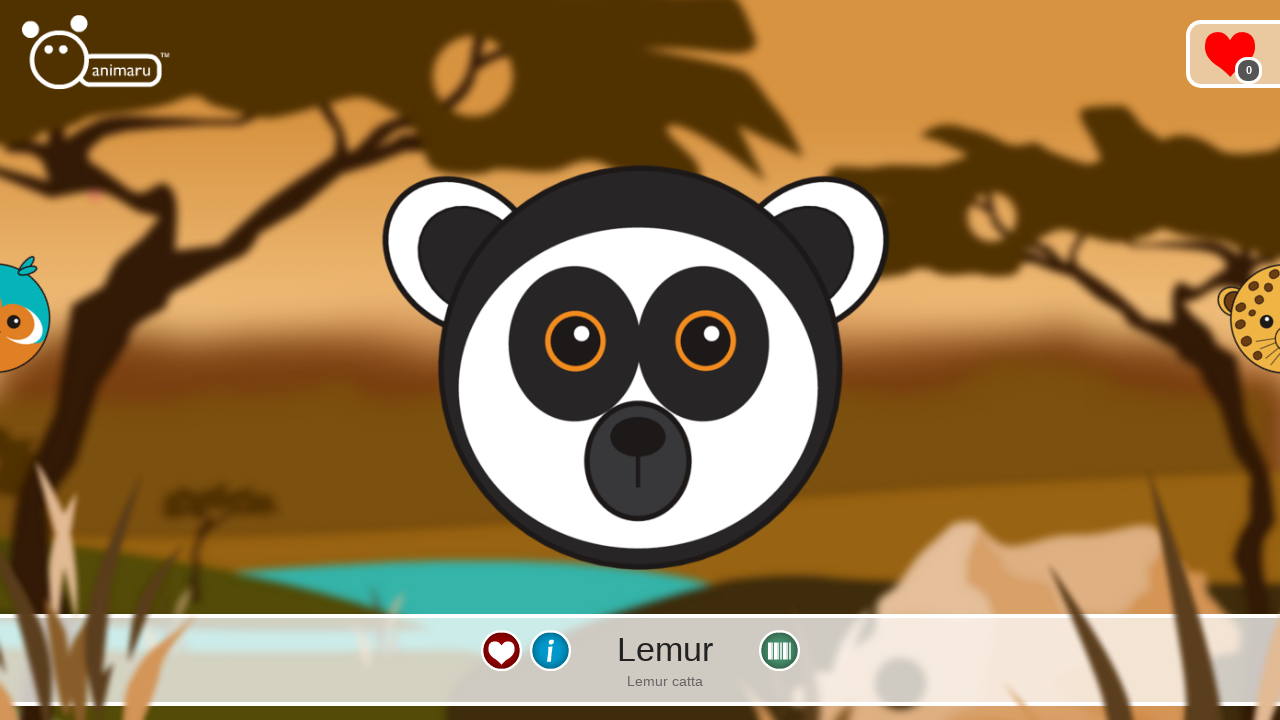

--- FILE ---
content_type: text/html; charset=UTF-8
request_url: https://animaru.co.uk/animaru/lemur/
body_size: 4564
content:
<!DOCTYPE html>
<html lang="en-US">
<head>
<meta http-equiv="Content-Type" content="text/html; charset=UTF-8" />

<!-- Site Crafted Using PageLines v2.4.6 - WordPress - HTML5 ( not logged in ) - www.PageLines.com -->

<!-- Title -->
<title>animaru | Lemur</title>

<!-- Start >> Meta Tags and Inline Scripts -->
<link rel='dns-prefetch' href='//maps.googleapis.com' />
<link rel='dns-prefetch' href='//s.w.org' />
<link rel="alternate" type="application/rss+xml" title="animaru &raquo; Feed" href="https://animaru.co.uk/feed/" />
<link rel="alternate" type="application/rss+xml" title="animaru &raquo; Comments Feed" href="https://animaru.co.uk/comments/feed/" />
<!-- This site uses the Google Analytics by MonsterInsights plugin v7.0.6 - Using Analytics tracking - https://www.monsterinsights.com/ -->
<!-- Note: MonsterInsights is not currently configured on this site. The site owner needs to authenticate with Google Analytics in the MonsterInsights settings panel. -->
<!-- No UA code set -->
<!-- / Google Analytics by MonsterInsights -->
		<script type="text/javascript">
			window._wpemojiSettings = {"baseUrl":"https:\/\/s.w.org\/images\/core\/emoji\/11\/72x72\/","ext":".png","svgUrl":"https:\/\/s.w.org\/images\/core\/emoji\/11\/svg\/","svgExt":".svg","source":{"concatemoji":"https:\/\/animaru.co.uk\/wp-includes\/js\/wp-emoji-release.min.js?ver=5775bbe591fbbefbf809fea8a4c31c55"}};
			!function(e,a,t){var n,r,o,i=a.createElement("canvas"),p=i.getContext&&i.getContext("2d");function s(e,t){var a=String.fromCharCode;p.clearRect(0,0,i.width,i.height),p.fillText(a.apply(this,e),0,0);e=i.toDataURL();return p.clearRect(0,0,i.width,i.height),p.fillText(a.apply(this,t),0,0),e===i.toDataURL()}function c(e){var t=a.createElement("script");t.src=e,t.defer=t.type="text/javascript",a.getElementsByTagName("head")[0].appendChild(t)}for(o=Array("flag","emoji"),t.supports={everything:!0,everythingExceptFlag:!0},r=0;r<o.length;r++)t.supports[o[r]]=function(e){if(!p||!p.fillText)return!1;switch(p.textBaseline="top",p.font="600 32px Arial",e){case"flag":return s([55356,56826,55356,56819],[55356,56826,8203,55356,56819])?!1:!s([55356,57332,56128,56423,56128,56418,56128,56421,56128,56430,56128,56423,56128,56447],[55356,57332,8203,56128,56423,8203,56128,56418,8203,56128,56421,8203,56128,56430,8203,56128,56423,8203,56128,56447]);case"emoji":return!s([55358,56760,9792,65039],[55358,56760,8203,9792,65039])}return!1}(o[r]),t.supports.everything=t.supports.everything&&t.supports[o[r]],"flag"!==o[r]&&(t.supports.everythingExceptFlag=t.supports.everythingExceptFlag&&t.supports[o[r]]);t.supports.everythingExceptFlag=t.supports.everythingExceptFlag&&!t.supports.flag,t.DOMReady=!1,t.readyCallback=function(){t.DOMReady=!0},t.supports.everything||(n=function(){t.readyCallback()},a.addEventListener?(a.addEventListener("DOMContentLoaded",n,!1),e.addEventListener("load",n,!1)):(e.attachEvent("onload",n),a.attachEvent("onreadystatechange",function(){"complete"===a.readyState&&t.readyCallback()})),(n=t.source||{}).concatemoji?c(n.concatemoji):n.wpemoji&&n.twemoji&&(c(n.twemoji),c(n.wpemoji)))}(window,document,window._wpemojiSettings);
		</script>
		
<!-- Styles -->
<style type="text/css">
img.wp-smiley,
img.emoji {
	display: inline !important;
	border: none !important;
	box-shadow: none !important;
	height: 1em !important;
	width: 1em !important;
	margin: 0 .07em !important;
	vertical-align: -0.1em !important;
	background: none !important;
	padding: 0 !important;
}
</style>
<!--[if lt IE 9]><link href="https://animaru.co.uk/wp-content/themes/pagelines-child/css/ie8.css" rel="stylesheet" type="text/css"><![endif]--><link rel='stylesheet' id='pagelines-less-css' href="https://animaru.co.uk/wp-content/uploads/pagelines/compiled-css-1539863719.css" type='text/css' media='all' />
<link rel='stylesheet' id='animaru-css'  href='https://animaru.co.uk/wp-content/themes/pagelines-child/css/animaru.css?ver=1539863719' type='text/css' media='all' />
<link rel='stylesheet' id='css3-css'  href='https://animaru.co.uk/wp-content/themes/pagelines-child/css/css3.css?ver=1539863719' type='text/css' media='all' />
<link rel='stylesheet' id='tiptip-css'  href='https://animaru.co.uk/wp-content/themes/pagelines-child/js/tiptip/tipTip.css?ver=1539863719' type='text/css' media='all' />
<link rel='stylesheet' id='animaru_statusbar-css' href="https://www.animaru.co.uk/wp-content/themes/pagelines-child/sections/animaru_statusbar/style.css?ver=1539863719" type='text/css' media='screen' />
<link rel='stylesheet' id='animaru_info-css' href="https://www.animaru.co.uk/wp-content/themes/pagelines-child/sections/animaru_info/style.css?ver=1539863719" type='text/css' media='screen' />
<link rel='stylesheet' id='animaru_foreground-css' href="https://www.animaru.co.uk/wp-content/themes/pagelines-child/sections/animaru_foreground/style.css?ver=1539863719" type='text/css' media='screen' />
<link rel='stylesheet' id='pagelines-child-stylesheet-css'  href='https://animaru.co.uk/wp-content/themes/pagelines-child/style.css?ver=246-100680152' type='text/css' media='all' />

<!-- Scripts -->
<script type='text/javascript' src='https://animaru.co.uk/wp-includes/js/jquery/jquery.js?ver=1.12.4'></script>
<script type='text/javascript' src='https://animaru.co.uk/wp-includes/js/jquery/jquery-migrate.min.js?ver=1.4.1'></script>
<script type='text/javascript'>
/* <![CDATA[ */
var Ajax = {"ajaxurl":"https:\/\/animaru.co.uk\/wp-admin\/admin-ajax.php","template_url":"https:\/\/animaru.co.uk\/wp-content\/themes\/pagelines"};
/* ]]> */
</script>
<script type='text/javascript' src='https://animaru.co.uk/wp-content/themes/pagelines-child/js/animaru.js?ver=1539863719'></script>
<script type='text/javascript' src='https://animaru.co.uk/wp-content/themes/pagelines-child/js/favourites.js?ver=1539863719'></script>
<script type='text/javascript' src="https://maps.googleapis.com/maps/api/js?sensor=false&#038;ver=1539863719"></script>
<script type='text/javascript' src='https://animaru.co.uk/wp-content/themes/pagelines-child/js/jqueryui/jquery-ui.js?ver=1539863719'></script>
<script type='text/javascript' src='https://animaru.co.uk/wp-content/themes/pagelines-child/js/jQueryRotateCompressed.js?ver=1539863719'></script>
<script type='text/javascript' src='https://animaru.co.uk/wp-content/themes/pagelines-child/js/jquery.cookie.js?ver=1539863719'></script>
<script type='text/javascript' src='https://animaru.co.uk/wp-content/themes/pagelines-child/js/PIE.js?ver=1539863719'></script>
<script type='text/javascript' src='https://animaru.co.uk/wp-content/themes/pagelines-child/js/tiptip/jquery.tipTip.js?ver=1539863719'></script>
<link rel="shortcut icon" href="/a/img/favicon.png" type="image/x-icon" />
<link rel="profile" href="https://gmpg.org/xfn/11" />
<link rel='https://api.w.org/' href='https://animaru.co.uk/wp-json/' />
<link rel="EditURI" type="application/rsd+xml" title="RSD" href="https://animaru.co.uk/xmlrpc.php?rsd" />
<link rel="wlwmanifest" type="application/wlwmanifest+xml" href="https://animaru.co.uk/wp-includes/wlwmanifest.xml" /> 
<link rel='prev' title='Kingfisher' href='https://animaru.co.uk/animaru/kingfisher/' />
<link rel='next' title='Leopard' href='https://animaru.co.uk/animaru/leopard/' />

<link rel="canonical" href="https://animaru.co.uk/animaru/lemur/" />
<link rel='shortlink' href='https://animaru.co.uk/?p=82' />
<link rel="alternate" type="application/json+oembed" href="https://animaru.co.uk/wp-json/oembed/1.0/embed?url=https%3A%2F%2Fanimaru.co.uk%2Fanimaru%2Flemur%2F" />
<link rel="alternate" type="text/xml+oembed" href="https://animaru.co.uk/wp-json/oembed/1.0/embed?url=https%3A%2F%2Fanimaru.co.uk%2Fanimaru%2Flemur%2F&#038;format=xml" />
<script type="text/javascript">
(function(url){
	if(/(?:Chrome\/26\.0\.1410\.63 Safari\/537\.31|WordfenceTestMonBot)/.test(navigator.userAgent)){ return; }
	var addEvent = function(evt, handler) {
		if (window.addEventListener) {
			document.addEventListener(evt, handler, false);
		} else if (window.attachEvent) {
			document.attachEvent('on' + evt, handler);
		}
	};
	var removeEvent = function(evt, handler) {
		if (window.removeEventListener) {
			document.removeEventListener(evt, handler, false);
		} else if (window.detachEvent) {
			document.detachEvent('on' + evt, handler);
		}
	};
	var evts = 'contextmenu dblclick drag dragend dragenter dragleave dragover dragstart drop keydown keypress keyup mousedown mousemove mouseout mouseover mouseup mousewheel scroll'.split(' ');
	var logHuman = function() {
		if (window.wfLogHumanRan) { return; }
		window.wfLogHumanRan = true;
		var wfscr = document.createElement('script');
		wfscr.type = 'text/javascript';
		wfscr.async = true;
		wfscr.src = url + '&r=' + Math.random();
		(document.getElementsByTagName('head')[0]||document.getElementsByTagName('body')[0]).appendChild(wfscr);
		for (var i = 0; i < evts.length; i++) {
			removeEvent(evts[i], logHuman);
		}
	};
	for (var i = 0; i < evts.length; i++) {
		addEvent(evts[i], logHuman);
	}
})('//animaru.co.uk/?wordfence_lh=1&hid=1C6467EA5C79217A5136B93449825613');
</script>		<style type="text/css">.recentcomments a{display:inline !important;padding:0 !important;margin:0 !important;}</style>
		
<!-- On Ready -->
<script> /* <![CDATA[ */
!function ($) {
jQuery(document).ready(function() {
})
}(window.jQuery);
/* ]]> */
</script>


<style type="text/css" id="pagelines-page-bg">
 .full_width #page .page-canvas, body.fixed_width{ background-image:url(/a/img/groups/safari.jpg);background-repeat: no-repeat;background-attachment: scroll;background-position: 0% 0%;} 
</style>

</head>

<!-- Start >> HTML Body -->
<body class="animaru-template-default single single-animaru postid-82 custom responsive pagelines-child animaru full_width  post-lemur group-safari">
<div id="site" class="fullwidth">
	<div id="page" class="thepage">
				<div class="page-canvas">
						<header id="header" class="container-group">
				<div class="outline">
					

<!-- Branding | Section Template -->
<section id="branding" class="container clone_1 section-branding fix"><div class="texture"><div class="content"><div class="content-pad"><div class="branding_wrap fix"><a class="plbrand mainlogo-link" href="https://animaru.co.uk" title="animaru"><img class="mainlogo-img" src="/a/img/logo_white.png" alt="animaru" /></a><div class="icons" style="bottom: 12px; right: 1px;"></div></div>			<script type="text/javascript">
				jQuery('.icons a').hover(function(){ jQuery(this).fadeTo('fast', 1); },function(){ jQuery(this).fadeTo('fast', 0.5);});
			</script>
</div></div></div></section>

<!-- Animaru Status Bar | Section Template -->
<section id="animaru_statusbar" class="container clone_1 section-animaru_statusbar fix"><div class="texture"><div class="content"><div class="content-pad"><div id="Favourites" class="_hidden"><span class="quantity"></span><div id="FavouriteList"></div></div>


	   </div></div></div></section>				</div>
			</header>
						<div id="page-main" class="container-group">
				<div id="dynamic-content" class="outline">


<!-- Content | Section Template -->
<section id="content" class="container clone_1 section-content-area fix"><div class="texture"><div class="content"><div class="content-pad">		<div id="pagelines_content" class="fullwidth fix">

						<div id="column-wrap" class="fix">

								<div id="column-main" class="mcolumn fix">
					<div class="mcolumn-pad" >
						

<!-- PostLoop | Section Template -->
<section id="postloop" class="copy clone_1 section-postloop"><div class="copy-pad"><article class="fpost post-number-1 post-82 animaru type-animaru status-publish hentry group-safari" id="post-82"><div class="hentry-pad"><div class="entry_wrap fix"><div class="entry_content"><script>var slug="lemur";</script><div id="InfoContent"></div><div id="BehindContent"></div><div id="LargeFace"><img src="https://animaru.co.uk/a/img/ai/800x800/animaru-lemur.png" alt="animaru Lemur" title="Animaru Lemur"></div><div id="PrevFace" class="facenav"><a href="https://animaru.co.uk/animaru/kingfisher/"><img src="https://animaru.co.uk/a/img/ai/200x200/animaru-kingfisher.png" alt="Link to animaru Kingfisher" title="Animaru Kingfisher"></a><br/><span class="name">Kingfisher</span></div><div id="NextFace" class="facenav"><a href="https://animaru.co.uk/animaru/leopard/"><img src="https://animaru.co.uk/a/img/ai/200x200/animaru-leopard.png" alt="Link to animaru Leopard" title="Animaru Leopard"></a><br/><span class="name">Leopard</span></div></div></div></div></article><div class="clear"></div></div></section>

<!-- Animaru Foreground | Section Template -->
<section id="animaru_foreground" class="copy clone_1 section-animaru_foreground"><div class="copy-pad"><div style="background-image:url('/a/img/groups/safari-front.png');" id="bgfill"></div><div class="clear"></div></div></section>					</div>
				</div>

							</div>
					</div>
</div></div></div></section>

<!-- Animaru Info | Section Template -->
<section id="animaru_info" class="container clone_1 section-animaru_info fix"><div class="texture"><div class="content"><div class="content-pad"><table>
	<tr>
		<td><button class="favourite unselected tt" title="Make Lemur<br/>a favourite"></button></td>
		<td><button class="info tt" title="Information about<br/>Lemur"></button></td>
		<td><h1>Lemur</h1><span class="scientific">Lemur catta</span></td>
		<td><button class="products tt" title="Shop for lovely things<br/>involving Lemur"></button></td>	</tr>
</table>
<div id="InfoMenu" class="submenu _hidden">
	<div class="content-pad">
		<table>
			<tr>
				<td><button class="status status-en" title="Lemur is Endangered" data-conservation-status-code="EN" data-conservation-status="Endangered">EN</button></td>
									<td><button class="weight" title="Lemur weighs 2.2kg" data-weight="2.200" data-weight-units="kg"></button></td>
											</tr>
		</table>
	</div>
</div>
<div id="MediaMenu" class="submenu _hidden">
	<div class="content-pad">
		<table>
			<tr>
							</tr>
		</table>
	</div>
</div>
<div id="ProductMenu" class="submenu _hidden">
	<div class="content-pad">
		<table>
			<tr>
				<td><a href="http://www.miioon.com/#/product/79" target="_blank"><img src="https://animaru.co.uk/wp-content/uploads/2014/09/large_f918c6e8-6a3c-4dfa-825f-abd9b62a2d77-150x150.png" width="150" height="150" class="portrait"></a><p><a href="http://www.miioon.com/#/product/79" target="_blank">Miioon Ruckjack</a></p></td>			</tr>
		</table>
	</div>
</div>
	   </div></div></div></section>				</div>
								<div id="morefoot_area" class="container-group">
									</div>
				<div class="clear"></div>
			</div>
		</div>
	</div>

	<footer id="footer" class="container-group">
		<div class="outline fix">
				</div>
	</footer>
</div>

<!-- Footer Scripts -->
<script type='text/javascript' src='https://animaru.co.uk/wp-includes/js/imagesloaded.min.js?ver=3.2.0'></script>
<script type='text/javascript' src='https://animaru.co.uk/wp-content/themes/pagelines/js/script.bootstrap.min.js?ver=2.3.1'></script>
<script type='text/javascript' src="https://www.animaru.co.uk/wp-content/themes/pagelines-child/sections/animaru_statusbar/script.js"></script>
<script type='text/javascript' src="https://www.animaru.co.uk/wp-content/themes/pagelines-child/sections/animaru_info/script.js"></script>
<script type='text/javascript' src="https://www.animaru.co.uk/wp-content/themes/pagelines-child/sections/animaru_foreground/script.js"></script>
<script type='text/javascript' src='https://animaru.co.uk/wp-content/themes/pagelines/js/script.blocks.js?ver=1.0.1'></script>
<script type='text/javascript' src='https://animaru.co.uk/wp-includes/js/wp-embed.min.js?ver=5775bbe591fbbefbf809fea8a4c31c55'></script>
<script defer src="https://static.cloudflareinsights.com/beacon.min.js/vcd15cbe7772f49c399c6a5babf22c1241717689176015" integrity="sha512-ZpsOmlRQV6y907TI0dKBHq9Md29nnaEIPlkf84rnaERnq6zvWvPUqr2ft8M1aS28oN72PdrCzSjY4U6VaAw1EQ==" data-cf-beacon='{"version":"2024.11.0","token":"d47edfec82144967a849349c56925032","r":1,"server_timing":{"name":{"cfCacheStatus":true,"cfEdge":true,"cfExtPri":true,"cfL4":true,"cfOrigin":true,"cfSpeedBrain":true},"location_startswith":null}}' crossorigin="anonymous"></script>
</body>
</html>

--- FILE ---
content_type: text/css
request_url: https://animaru.co.uk/wp-content/themes/pagelines-child/css/animaru.css?ver=1539863719
body_size: 283
content:
/*--------------------------*/
/*			ELEMENTS		*/
/*--------------------------*/
body .content img, .entry_content img {max-width:none;}
#content {z-index:1;}
body, #site, #page {max-width:100%;}




/*--------------------------*/
/*			PAGELINES		*/
/*--------------------------*/
.full_width #page .page-canvas {background-position:center !important; background-size:cover; position:relative; z-index:1;}


/*--------------------------*/
/*			BRANDING		*/
/*--------------------------*/
.section-branding {position:absolute; top:0; left:0;}
.section-branding .mainlogo-link, .section-branding .mainlogo-img {width:165px; display:inline-block;}




/*--------------------------*/
/*			ANIMARU			*/
/*--------------------------*/
body.single-animaru {max-height: 100%; overflow: hidden;  }
body.single-animaru #site {overflow:hidden;}
body.single-animaru .content {position: static; }


#LargeFace {position: absolute; width: 100%; height: 100%; top:0; left:0; text-align: center; z-index:20; pointer-events: none;}
#LargeFace img { margin-top: -40px; max-width: 100%; max-height: 110%; }

.facenav {text-shadow:0 0 3px #000;}
.facenav span {opacity: 0; transition: all 0.35s; display:block; text-align:center; margin-top:-15px;}
.facenav:hover span {opacity: 1;}

#NextFace {position: absolute; width:200px; height: 240px; right:-100px; top:50%; margin-top: -150px; z-index: 50; transition: all 0.35s ease; text-align: center;}
#NextFace img {-ms-transform: rotate(-30deg); -webkit-transform: rotate(-30deg); transform: rotate(-30deg); transition: all 0.35s ease;}
#NextFace:hover {right:0px; }
#NextFace:hover img {-ms-transform: rotate(0deg); -webkit-transform: rotate(0deg); transform: rotate(0deg);}

#PrevFace {position: absolute; width:200px; height: 240px; left:-100px; top:50%; margin-top: -150px; z-index: 50; transition: all 0.35s ease; text-align: center;}
#PrevFace img {-ms-transform: rotate(30deg); -webkit-transform: rotate(30deg); transform: rotate(30deg); transition: all 0.35s ease;}
#PrevFace:hover {left:0px;}
#PrevFace:hover img {-ms-transform: rotate(0deg); -webkit-transform: rotate(0deg); transform: rotate(0deg);}


#NextFace, #PrevFace {text-align: center; font-size:1.2em;}


#InfoContent {position:absolute; z-index:30; top:0; pointer-events: none; }
#BehindContent {position:absolute; z-index:5; top:0; }



--- FILE ---
content_type: text/css
request_url: https://animaru.co.uk/wp-content/themes/pagelines-child/css/css3.css?ver=1539863719
body_size: -213
content:

/* creates larger curve */
.speech-bottom-right:before {
	content:"";
	background:url("/a/img/speech/bottom-right.png") no-repeat top right;
	position:absolute;
	z-index:10;
	bottom:-35px;
	right:20px;
	width:50px;
	height:35px;
	display:block;
}


/* creates larger curve */
.speech-bottom-left:before {
	content:"";
	background:url("/a/img/speech/bottom-left.png") no-repeat top right;
	position:absolute;
	z-index:10;
	bottom:-35px;
	left:20px;
	width:50px;
	height:35px;
	display:block;
}




--- FILE ---
content_type: text/css
request_url: https://www.animaru.co.uk/wp-content/themes/pagelines-child/sections/animaru_statusbar/style.css?ver=1539863719
body_size: 65
content:
#animaru_statusbar {position:absolute; right:0; top:20px; border-radius: 15px 0 0 15px; border:solid #FFF; border-width: 4px 0 4px 4px; background: rgba(255,255,255,0.5); }
#site #animaru_statusbar .content {width:100%;}
#animaru_statusbar .content-pad {padding:0 15px 0 15px; vertical-align: top;}

#animaru_statusbar #Favourites {max-width:600px; min-width:60px; height:80px; position:relative; background: url("/a/img/buttons/favourites.png") no-repeat left center; 
		cursor: pointer; margin:-10px 0; overflow: hidden; transition: all 0.5s ease-in-out; }

#animaru_statusbar #Favourites .quantity {position:absolute; left:30px; bottom:10px; padding:0; border-radius: 12px; background: #555; border:3px solid #FFF; 
		font-size:0.8em; font-weight:bold; min-width:21px; text-align:center; color:#FFF;}

#animaru_statusbar #FavouriteList {margin-left:65px; margin-right:5px; max-height:80px; overflow: hidden;}
#animaru_statusbar #FavouriteList img {margin:-2px -15px;}

#animaru_statusbar #Favourites._hidden {max-width:60px;}



--- FILE ---
content_type: text/css
request_url: https://www.animaru.co.uk/wp-content/themes/pagelines-child/sections/animaru_info/style.css?ver=1539863719
body_size: 865
content:
#animaru_info {position: absolute; width: 100%; bottom: 2%; background:#CCC; background: rgba(255,255,255,0.75); text-align: center; border:solid #FFF; border-width: 4px 0;
	color:#222; z-index:30; }
#animaru_info .content-pad {padding: 10px; text-align:center;}
#animaru_info .scientific {color:#666;}

#animaru_info table {width:auto; margin:0 auto;}
#animaru_info table td {vertical-align: top; padding:0 2px; color:#FFF; }
#animaru_info h1 {color:#222; padding:0 40px; }


#animaru_info button {width:45px; height:45px; padding:0; border:none; background-position: center; background-repeat: no-repeat; background-color: transparent;}

button.favourite.unselected, button.favourite.hiatus {background-image:url("/a/img/buttons/favourite-unselected.png");}
button.favourite.selected, button.favourite.unselected:hover {background-image:url("/a/img/buttons/favourite-selected.png");}

button.status {padding:0; border:none; background-position: center; background-repeat: no-repeat; background-color: transparent; background-size: cover;}
button.status {background-image:url("/a/img/buttons/generic-unselected.png"); font-weight:bold; color:#FFF;}
button.status-lc {background-image:url("/a/img/buttons/status-lc.png"); }
button.status-nt {background-image:url("/a/img/buttons/status-nt.png"); }
button.status-vu {background-image:url("/a/img/buttons/status-vu.png"); }
button.status-en {background-image:url("/a/img/buttons/status-en.png"); }
button.status-cr {background-image:url("/a/img/buttons/status-cr.png"); }
button.status-ew {background-image:url("/a/img/buttons/status-ew.png"); }
button.status-ex {background-image:url("/a/img/buttons/status-ex.png"); color:#F00; }

button.products {background-image:url("/a/img/buttons/products-unselected.png"); }
button.products:hover {background-image:url("/a/img/buttons/products-selected.png"); }

button.info {background-image:url("/a/img/buttons/info-unselected.png"); }
button.info:hover {background-image:url("/a/img/buttons/info-selected.png"); }

button.media {background-image:url("/a/img/buttons/media-unselected.png"); }
button.media:hover {background-image:url("/a/img/buttons/media-selected.png"); }

button.weight {background-image:url("/a/img/buttons/weight-unselected.png"); }
button.weight:hover {background-image:url("/a/img/buttons/weight-selected.png"); }

button.friends {background-image:url("/a/img/buttons/friends-unselected.png"); }
button.friends:hover {background-image:url("/a/img/buttons/friends-selected.png"); }


/*	INFO */
#animaru_info .submenu {position:absolute; top:-69px; left:0; width:100%; background:#999; background: rgba(0,0,0,0.25); height:65px; overflow:hidden;
	-webkit-transition: all 0.5s ease; 
	-moz-transition: all 0.5s ease; 
	-o-transition: all 0.5s ease; 
	transition: all 0.5s ease;
}
#animaru_info ._hidden {top:-4px !important; height:0 !important;}

.infopanel p {margin:1em 0;}
.infopanel h4 {margin-top: 0;}

#animaru_info #ProductMenu {top:-154px; height:150px;}
#ProductMenu td img {height: 100px; width:100px; border:3px solid #DDD; border-radius: 10px;}
#ProductMenu td p {margin:0.4em; color:#FFF;}

#animaru_info #MediaMenu {top:-124px; height:120px;}
#animaru_info #MediaMenu .video {position:relative;}
#animaru_info #MediaMenu .video img { border:3px solid #DDD; border-radius: 10px; }
#animaru_info #MediaMenu .videooverlay {width:64px; height:64px; position:absolute; left:50%; top:50%; margin:-32px 0 0 -32px; background: url("/a/img/video_overlay.png") no-repeat center;
	opacity: 0.5;}
#animaru_info #MediaMenu .video:hover .videooverlay {opacity:1;}

/*	STATUS */
#StatusPanel {position:absolute; background: #444; padding:20px; border-radius:50px; border:4px solid #FFF; box-shadow:0 5px 15px rgba(0,0,0,0.5); display: none; }
.portrait #StatusPanel {width:400px; text-align:center; top:25px; left:50%; margin-left:-220px;  }
.landscape #StatusPanel {width:220px; text-align:center; top:50%; left:75%; margin-top:-140px;  }

#StatusPanel ul {list-style:none; margin:0; padding: 0;}
#StatusPanel li {display:inline;}
#StatusPanel li button { width:32px; height:32px; font-size:0.8em; }
#StatusPanel li button.active {width:55px; height:55px; font-size:1.2em;}
#StatusPanel strong {background:#FFF; color:#222; border-radius:5px; padding:2px 10px; margin:0 2px; box-shadow: 0 0 8px #FFF;}


/*	WEIGHT */
#WeightPanel {position:absolute; bottom:0; right:0; width:100%; height:100%; display: none; }
#WeightPanel #WeightTable {position:absolute; left:50%; margin-left:-185px; top:78%;}
#WeightPanel #WeightScales{position:absolute; right:0; top:25%;}
#WeightPanel #WeightArrow {position:absolute; left:92px; top:85px; }
#WeightPanel #WeightLabel {position:absolute; left:50px; top:15px; width:100px; color:#FFF; font-size:1.5em; text-align: right; }
#WeightPanel #WeightLabel .units {font-size:0.6em;}

/*	FRIENDS */
#FriendsPanel {width:100%; height:100%; position:relative;}
#FriendsPanel .friend {position:absolute; top:0; left:50%; margin-left:-100px; height:100%; width:200px;}
#FriendsPanel .friend a {position:absolute; top:250px; left:0; opacity:0;}
#FriendsPanel .friend a:hover img {margin-top:-25px !important; }
#FriendsPanel .friend a img {-webkit-transition: all 0.5s ease; -moz-transition: all 0.5s ease; -o-transition: all 0.5s ease; transition: all 0.5s ease;}





--- FILE ---
content_type: text/css
request_url: https://www.animaru.co.uk/wp-content/themes/pagelines-child/sections/animaru_foreground/style.css?ver=1539863719
body_size: -77
content:
#animaru_foreground {position:fixed; top:0; bottom: 0; left: 0; right: 0; z-index: 100; pointer-events: none; margin:0;}
#animaru_foreground #bgfill, #animaru_foreground .copy-pad {width:100%; height: 100%; padding: 0; margin: 0;}


#bgfill {background-size:cover; background-position:bottom center; background-repeat:repeat-x; -ms-behavior: url(/backgroundsize.min.htc);}



--- FILE ---
content_type: text/css
request_url: https://animaru.co.uk/wp-content/themes/pagelines-child/style.css?ver=246-100680152
body_size: -219
content:
/*
 Theme Name:   Pagelines Child
 Description:  Pagelines Child Theme
 Author:       Noel Hinton
 Template:     pagelines
 Version:      1.0.0
 Text Domain:  pagelines-child
*/

@import url("../pagelines/style.css");

/* =Theme customization starts here
-------------------------------------------------------------- */

--- FILE ---
content_type: text/css
request_url: https://animaru.co.uk/wp-content/themes/pagelines/style.css
body_size: 580
content:
/*
Theme Name: PageLines Framework

Description: A responsive drag-and-drop platform for professional websites based on HTML5 and CSS3. PageLines will help you do amazing things faster & easier than ever before. Designed by <a href="http://pagelines.com/">PageLines</a> in California. Twitter @pagelines

Version: 2.4.6


Author: PageLines

Author URI: http://www.pagelines.com/

Theme URI: http://www.pagelines.com/tour

Tags: rtl-language-support, editor-style, theme-options, one-column, two-columns, three-columns, left-sidebar, right-sidebar, flexible-width, custom-menu, fixed-width, threaded-comments, custom-background,  custom-header, custom-colors, custom-menu, photoblogging, translation-ready, white, silver, light, blue, green, yellow

License: GPL
License URI: http://www.gnu.org/licenses/gpl-2.0.html

#  IMPORTANT NOTE ON CUSTOMIZATION
*
*  Don't add customizations to this file!
	- Customization CSS in PageLines
	- Customize PageLines by adding CSS in the settings, child themes, or plugins
	- Don't add it here; as it will either get overwritten by updates, and will prevent you from updating at all!

********************************************************************************************************************************
*
*  Copyright 2008-2012  PageLines, Inc.  http://www.pagelines.com/
*
*  This program is free software; you can redistribute it and/or modify it under
*  the terms of the GNU General Public License version 2, as published by the
*  Free Software Foundation.
*
*  You may NOT assume that you can use any other version of the GPL.
*
*  This program is distributed in the hope that it will be useful, but WITHOUT
*  ANY WARRANTY; without even the implied warranty of MERCHANTABILITY or FITNESS
*  FOR A PARTICULAR PURPOSE. See the GNU General Public License for more details
*
*  You should have received a copy of the GNU General Public License along with
*  this program; if not, write to:
*
*      Free Software Foundation, Inc.
*      51 Franklin St, Fifth Floor
*      Boston, MA  02110-1301  USA
*
*  The license for this software can also likely be found here:
*  http://www.gnu.org/licenses/gpl-2.0.html
*
********************************************************************************************************************************/


--- FILE ---
content_type: application/javascript
request_url: https://www.animaru.co.uk/wp-content/themes/pagelines-child/sections/animaru_foreground/script.js
body_size: -326
content:
jQuery(document).ready(function() {
	 if (jQuery.browser.msie && jQuery.browser.version <= 8) {
		 jQuery('#animaru_foreground').css('display','none');
	 }
	
	
});

--- FILE ---
content_type: application/javascript
request_url: https://animaru.co.uk/wp-content/themes/pagelines-child/js/favourites.js?ver=1539863719
body_size: -12
content:
jQuery(document).ready(function() {
	
	buildFavourites();
	
	jQuery('#Favourites').click(function() {
		jQuery('#Favourites').toggleClass('_hidden');
	});
	
});

function buildFavourites() {
	var names = getFavouriteNames();
	jQuery('#FavouriteList').html('');
	
	for (var i in names) {
		jQuery('#FavouriteList').append('<a href="/animaru/'+names[i]+'"><img src="/a/img/ai/80x80/animaru-'+names[i]+'.png"></a>');
	}
	
	jQuery('#Favourites .quantity').text(names.length);

}

function getFavouriteNames() {
	var names = jQuery.cookie('favourites');
	if (names) {
		names = names.split(',');
	} else {
		names = [];
	}
	return names;
}

function addFavourite(name) {
	var names = getFavouriteNames();
	
	var add = true;
	for (var i in names) {
		if (names[i] == name) {
			add = false;
		}
	}
	if (add) {
		names.push(name);
	}
	jQuery.cookie('favourites',names.join(','),{path:'/',expires:365});
	buildFavourites();
}

function removeFavourite(name) {
	var names = getFavouriteNames();
	
	var _names = [];
	for (var i in names) {
		if (names[i] != name) {
			_names.push(names[i]);
		}
	}
	if (_names.length == 0) {
		jQuery.removeCookie('favourites', {path:'/'});
	} else {
		jQuery.cookie('favourites',_names.join(','),{path:'/',expires:365});
	}
	
	buildFavourites();
}



--- FILE ---
content_type: application/javascript
request_url: https://animaru.co.uk/wp-content/themes/pagelines-child/js/animaru.js?ver=1539863719
body_size: 247
content:
var PORTRAIT = 'portrait';
var LANDSCAPE = 'landscape';
var orientation = PORTRAIT;
document.createElement('section');

jQuery('document').ready(function() {
	
	resizeWindow();
	if (!isDevice()) {
		addToolTips();
	}
		
	imagesLoaded( '#postloop', resizeWindow );
		
});
jQuery(window).resize(resizeWindow);



function resizeWindow() {
	jQuery('.page-canvas').css('min-height',jQuery(window).height() - jQuery('#wpadminbar').height());
	
	// Single animaru
	jQuery('body.single-animaru #site').css('height',jQuery(window).height() - jQuery('#wpadminbar').height());
	jQuery('body.single-animaru #site').css('max-width',jQuery(window).width());
	jQuery('#LargeFace').height(jQuery(window).height() - jQuery('#wpadminbar').height() - 50);
	jQuery('#InfoContent,#BehindContent').height(jQuery('#LargeFace img').height() - jQuery('#wpadminbar').height());
	jQuery('#InfoContent,#BehindContent').width(jQuery('#LargeFace img').width());
	jQuery('#InfoContent,#BehindContent').css('left',(jQuery('body').width()-jQuery('#InfoContent').width())/2);
	jQuery('body').width(jQuery(window).width());

	
	if (jQuery(window).width() > jQuery(window).height()) {
		orientation = LANDSCAPE;
		jQuery('body').addClass('landscape').removeClass('portrait');
	} else {
		orientation = PORTRAIT;
		jQuery('body').addClass('portrait').removeClass('landscape');	
	}

};

function addToolTips(selector) {
	if (selector === undefined) {
		selector = '.tt';
	}
	jQuery(selector).tipTip({defaultPosition:'top',delay:200,edgeOffset:8});
}

function getMobileOperatingSystem() {
	var userAgent = navigator.userAgent || navigator.vendor || window.opera;

	if (userAgent.match(/iPad/i) || userAgent.match(/iPhone/i) || userAgent.match(/iPod/i)) {
		return 'iOS';
	} else if (userAgent.match(/Android/i)) {
		return 'Android';
	} else {
		return 'unknown';
	}
}
function isDevice() {
	var userAgent = navigator.userAgent || navigator.vendor || window.opera;

	if (userAgent.match(/iPad/i) || userAgent.match(/iPhone/i) || userAgent.match(/iPod/i)) {
		return true;
	} else if (userAgent.match(/Android/i)) {
		return true;
	} else {
		return false;
	}
}

--- FILE ---
content_type: application/javascript
request_url: https://www.animaru.co.uk/wp-content/themes/pagelines-child/sections/animaru_info/script.js
body_size: 1417
content:
var statuses = {'LC':'Least Concern','VU':'Vulnerable','EN':'Endangered','CR':'Critically Engangered','EW':'Extinct In The Wild','EX':'Extinct'};


jQuery(document).ready(function() {
	// Initialise
	addHeartBreaker();
	addInfoWindow();
	addMediaWindow();
	addProductWindow();
	addInfoLinks();
	
	jQuery(window).resize(infoResize);


});

function infoResize() {
	hideAllExcept('');
}


function addHeartBreaker() {
	jQuery('button.favourite').click(function() {
		if (jQuery(this).hasClass('unselected')) {
			jQuery(this).removeClass('unselected').addClass('selected');
			addFavourite(slug);
		} else {
			jQuery(this).html('<img class="broken" src="/a/img/buttons/favourite-selected-broken.png" />');
			jQuery(this).find('.broken').fadeOut(2000,function() {jQuery(this).remove();});
			jQuery(this).removeClass('selected').addClass('hiatus');
			jQuery(this).mouseleave(function() {
				if (jQuery(this).hasClass('hiatus')) {
					jQuery(this).removeClass('hiatus').addClass('unselected');
				}
			});
			removeFavourite(slug);
		}
	});
}

function addInfoWindow() {
	jQuery('button.info').click(function() {
		jQuery('#InfoMenu').toggleClass('_hidden');
		jQuery('#MediaMenu').addClass('_hidden');
		jQuery('#ProductMenu').addClass('_hidden');
	});
}

function addMediaWindow() {
	jQuery('button.media').click(function() {
		jQuery('#InfoMenu').addClass('_hidden');
		jQuery('#MediaMenu').toggleClass('_hidden');
		jQuery('#ProductMenu').addClass('_hidden');
	});
}

function addProductWindow() {
	jQuery('button.products').click(function() {
		jQuery('#InfoMenu').addClass('_hidden');
		jQuery('#MediaMenu').addClass('_hidden');
		jQuery('#ProductMenu').toggleClass('_hidden');
	});
}

function addInfoLinks() {
	jQuery('#InfoMenu button.status').click(function() {
		loadStatusPanel(jQuery(this).attr('data-conservation-status-code'),jQuery(this).attr('data-conservation-status'));
	});
	jQuery('#InfoMenu button.weight').click(function() {
		loadWeightPanel(jQuery(this).attr('data-weight'),jQuery(this).attr('data-weight-units'));
	});
	jQuery('#InfoMenu button.friends').click(function() {
		loadFriendsPanel(jQuery(this).attr('data-friends').split(','),jQuery(this).attr('data-friend-ids').split(','));
	});
}

function hideAllExcept(exception) {
	var panels = ['#StatusPanel','#WeightPanel'];
	for (var i in panels) {
		if (panels[i] !== exception) {
			jQuery(panels[i]).hide({duration:500,easing:'easeInOutQuint'});
		}
	}
	if (exception !== 'FriendsPanel') {
		hideFriends();
	}
}

function loadStatusPanel(statuscode,status) {
	hideAllExcept('#StatusPanel');
	if (jQuery('#StatusPanel').length > 0) {
		jQuery('#StatusPanel').toggle({duration:500,easing:'easeInOutQuint'});
		return;
	}
	
	var panelContent = '<div id="StatusPanel" class="infopanel speech-bottom-left">'+
			'<h4>Conservation Status</h4>'+
			'<p>Measures how much help an animal needs from us to survive.</p>'+
			'<ul>';
	for (sc in statuses) {
		var classes = 'status status-'+sc.toLowerCase();
		if (sc == statuscode) {
			classes += ' active';
		}
		panelContent += '<li><button class="'+classes+' stt" title="'+statuses[sc]+'">'+sc+'</button></li>';
	}
	panelContent += '<p>My status is <strong>'+status+'</strong></p>'+
			'</div>';
	jQuery('#InfoContent').append(panelContent);
	
	addToolTips('.stt');
	
	jQuery('#StatusPanel').show({duration:500,easing:'easeInOutQuint'});
	
	
}


function loadWeightPanel(weight,units) {
	hideAllExcept('#WeightPanel');
	if (jQuery('#WeightPanel').length > 0) {
		jQuery('#WeightPanel').toggle({duration:500,easing:'easeInOutQuint',complete:animateWeightPanel(weight,units)});
		return;
	}
	
	var panelContent = '<div id="WeightPanel">'+
			'<img src="/a/img/info/weight-table.png" id="WeightTable">'+
			'<div id="WeightScales"><img src="/a/img/info/weight-scales.png" >'+
			'<span id="WeightLabel">0 kg</span>'+
			'<img src="/a/img/info/weight-arrow.png" id="WeightArrow"></div>'+
			'</div>';
	jQuery('#InfoContent').append(panelContent);	
	
	jQuery('#WeightPanel').show({duration:500,easing:'easeInOutQuint',complete:animateWeightPanel(weight,units)});
	

}
function animateWeightPanel(weight,units) {
    jQuery({deg: 0}).delay(250).animate({deg: 230}, {
		easing:'easeOutElastic',
        duration: 4000,
        step: function(now) {
            // in the step-callback (that is fired each step of the animation),
            // you can use the `now` paramter which contains the current
            // animation-position (`0` up to `angle`)
            jQuery('#WeightArrow').css({
                transform: 'rotate(' + now + 'deg)',
				"-filter": 'progid:DXImageTransform.Microsoft.BasicImage(rotation='+(now/90)+')'
            });
			var w = weight*now/230;
			jQuery('#WeightLabel').html((Math.round(w*100)/100)+'<span class="units">'+units+'</span>');
        }
    });
}

function loadFriendsPanel(friends,friendids) {
	hideAllExcept('#FriendsPanel');
	if (jQuery('#FriendsPanel').length > 0) {
		showFriends();
		return;
	}
	
	var panelContent = '<div id="FriendsPanel">';
	for (var i in friends) {
		panelContent += '<div class="friend"><a href="/animaru/'+friendids[i]+'"><img src="/a/img/ai/200x200/'+friends[i]+'.png"/></a></div>';
	}
	panelContent +=	'</div>';
	jQuery('#BehindContent').append(panelContent);	
	
	jQuery('#FriendsPanel .friend').each(function(index) {
		var rotDelta = 180/friends.length;
		var rot = -90 + rotDelta/2 + rotDelta*index;
		if (friends[i].indexOf('bat') > -1) {
//			rot = rot + 180;
		}
		jQuery(this).css({
			transform: 'rotate(' + rot + 'deg)'
		});		
		if (friends[i].indexOf('bat') > -1) {
			jQuery(this).find('img').css({
				transform: 'rotate(180deg)'
			});	
		}
	});
	
	showFriends();
}
function showFriends() {
	var squish = Math.pow(jQuery('#LargeFace img').width()/800,2);
	var visibleTop = -20 + Math.round(squish*60);
	var friendImages = jQuery('#FriendsPanel .friend a');
	if (jQuery(friendImages[0]).css('top') == visibleTop+'px') {
		hideFriends();
	} else {
		jQuery('#FriendsPanel .friend a').animate({top:visibleTop+'px',opacity:1},{duration:1000,easing:'easeOutElastic'});
	}
}
function hideFriends() {
	jQuery('#FriendsPanel .friend a').animate({top:'250px',opacity:0},{duration:1000,easing:'linear'});
}